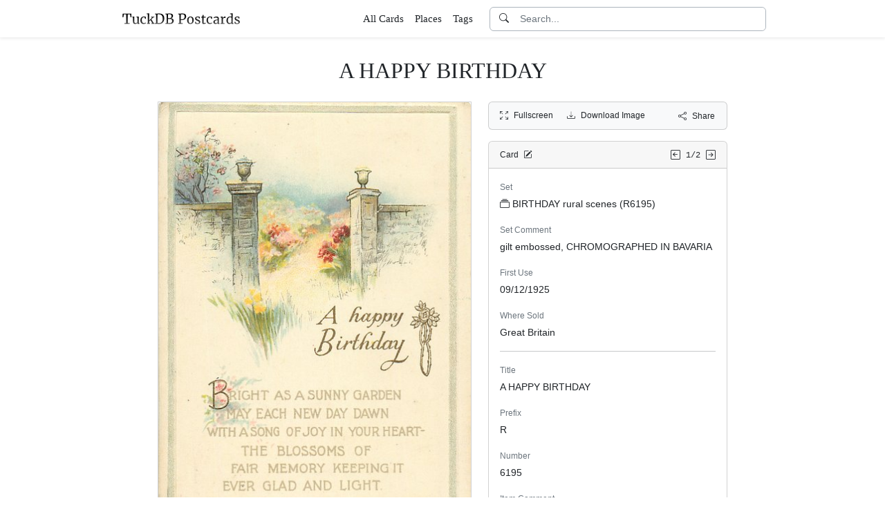

--- FILE ---
content_type: text/html; charset=utf-8
request_url: https://www.tuckdbpostcards.org/items/125015-a-happy-birthday
body_size: 5387
content:
<!DOCTYPE html>
<html lang="en" class="h-100">
<head>
  <meta charset="utf-8">
<meta name="viewport" content="width=device-width,initial-scale=1,minimum-scale=1,maximum-scale=1">
<meta http-equiv="Content-Type" content="text/html" charset="UTF-8">
<meta http-equiv="X-UA-Compatible" content="IE=edge,chrome=1">

<title>A HAPPY BIRTHDAY - TuckDB Postcards</title>
<meta itemprop="name" content="A HAPPY BIRTHDAY - TuckDB Postcards">
<meta name="application-name" content="A HAPPY BIRTHDAY - TuckDB Postcards">

<meta name="description" content="R-6195, gilt embossed, CHROMOGRAPHED IN BAVARIA">
<meta itemprop="description" content="R-6195, gilt embossed, CHROMOGRAPHED IN BAVARIA">

<meta property="og:url" content="https://www.tuckdbpostcards.org/items/125015-a-happy-birthday">
<meta property="og:type" content="website">
<meta property="og:title" content="A HAPPY BIRTHDAY - TuckDB Postcards">
<meta property="og:description" content="R-6195, gilt embossed, CHROMOGRAPHED IN BAVARIA">
<meta property="og:site_name" content="TuckDB Postcards">
<meta property="og:image" content="https://images.tuckdbpostcards.org/www_tuckdbpostcards_org/91e7f9133e1b00224ffffd65d1dd3631.jpg">
<meta property="og:locale" content="en">

<meta name="twitter:card" content="summary_large_image">
<meta property="twitter:domain" content="www.tuckdbpostcards.org">
<meta property="twitter:url" content="https://www.tuckdbpostcards.org/items/125015-a-happy-birthday">
<meta name="twitter:title" content="A HAPPY BIRTHDAY - TuckDB Postcards">
<meta name="twitter:description" content="R-6195, gilt embossed, CHROMOGRAPHED IN BAVARIA">
<meta name="twitter:image" content="https://images.tuckdbpostcards.org/www_tuckdbpostcards_org/91e7f9133e1b00224ffffd65d1dd3631.jpg">

<base href="https://www.tuckdbpostcards.org/items/125015-a-happy-birthday">
<meta name="url" content="https://www.tuckdbpostcards.org/items/125015-a-happy-birthday"/>
<link rel="canonical" href="https://www.tuckdbpostcards.org/items/125015-a-happy-birthday" itemprop="url"/>

<meta name="language" content="English">

<meta itemprop="image" content="https://images.tuckdbpostcards.org/www_tuckdbpostcards_org/91e7f9133e1b00224ffffd65d1dd3631.jpg" />

<link rel="sitemap" type="application/xml" title="Sitemap" href="https://sitemaps.tuckdbpostcards.org/www_tuckdbpostcards_org/sitemap.xml.gz" />

<meta name="robots" content="index,follow" />
<meta name="googlebot" content="index,follow" />

<meta name="keywords" content="BIRTHDAY rural scenes R6195 gilt embossed, CHROMOGRAPHED IN BAVARIA Great Britain A HAPPY BIRTHDAY R 6195 verse BRIGHT AS A SUNNY GARDEN MAY EACH NEW DAY DAWN WITH A SONG OF JOY IN YOUR HEART THE BLOSSOMS LIGHT. Vertical Birthday Blossoms Lakes 6195 R6195 BLOSSOMS LIGHT" />
<meta name="imagemode" content="force" />
<meta name="coverage" content="Worldwide" />
<meta name="distribution" content="Global" />
<meta name="HandheldFriendly" content="True" />
<meta name="msapplication-tap-highlight" content="no" />
<meta name="mobile-web-app-title" content="TuckDB Postcards" />
<meta name="mobile-web-app-capable" content="yes" />
<meta name="apple-mobile-web-app-status-bar-style" content="black-translucent" />
<meta name="apple-touch-fullscreen" content="yes" />

<link rel="apple-touch-icon" sizes="180x180" href="/apple-touch-icon.png">
<link rel="icon" type="image/png" sizes="32x32" href="/favicon-32x32.png">
<link rel="icon" type="image/png" sizes="16x16" href="/favicon-16x16.png">
<link rel="manifest" href="/site.webmanifest">
<link rel="mask-icon" href="/safari-pinned-tab.svg" color="#686868">
<meta name="msapplication-TileColor" content="#2b5797">
<meta name="theme-color" content="#ffffff">

<script type="application/ld+json">
  {"context":"https://schema.org/","type":"CollectionPage","name":"A HAPPY BIRTHDAY","author":"Alison Milling","abstract":"R-6195, gilt embossed, CHROMOGRAPHED IN BAVARIA","image":"https://images.tuckdbpostcards.org/www_tuckdbpostcards_org/91e7f9133e1b00224ffffd65d1dd3631.jpg","url":"https://www.tuckdbpostcards.org/items/125015-a-happy-birthday","dateCreated":"2011-12-23T17:26:42-05:00","dateModified":"2023-10-29T23:36:37-04:00"}
</script>

  <meta name="csrf-param" content="authenticity_token" />
<meta name="csrf-token" content="pUYiDOivuUFQRx6DxCHzih2aHtDjVs9tqMTqWeHfrIGDkUyWxQB7bgXAhiutvskK8qTNtucUfrvLdj4uqLoD6Q" />
  

  <link rel="stylesheet" href="/assets/application-0523be3a04a597c0eb68ab0b95bb76404c7ec7350d53c3b208eb27fb6f587f8e.css" data-turbo-track="reload" />
  <script src="/assets/application-fd1423dedc0081cc5918a949da426b8372224b45796332dbe2ca4eb9c064dab7.js" data-turbo-track="reload" defer="defer"></script>
</head>

<body class="d-flex flex-column min-vh-100">
  <header class="mb-0 shadow-sm bg-white" data-controller="search-icon">
    <div class="container-item-header">
  <div class="row">
    <div class="col">
      <nav class="navbar navbar-light">
        <div class="d-flex flex-row align-items-center w-100">
          <div class="flex-shrink-1">
            <a class="py-0 d-none d-md-block" href="/">
                <img alt="TuckDB Postcards" title="A collection of antique postcards published by Raphael Tuck &amp; Sons." src="/favicons/www_tuckdbpostcards_org/logo.svg" />
</a>            <a class="py-0 d-block d-md-none me-3" href="/">
                <img alt="TuckDB Postcards" title="A collection of antique postcards published by Raphael Tuck &amp; Sons." src="/favicons/www_tuckdbpostcards_org/mini-logo.svg" />
</a>          </div>

          <div class="flex-shrink-1 ms-md-auto d-none d-md-block">
            <ul class="navbar-nav flex-row me-3 font-serif fs-6">
              <li class="navbar-item mx-2">
  <a class="nav-link" href="/items">
    All Cards
</a></li>

              <li class="navbar-item mx-2">
  <a class="nav-link" href="/places">
    Places
</a></li><li class="navbar-item mx-2">
  <a class="nav-link" href="/tags">
    Tags
</a></li>
            </ul>
          </div>

          <div class="flex-grow-1 flex-md-grow-0 w-216px w-lg-400px">
            <form class="input-group bg-white focus-within-primary border border-gray-500 border-1 rounded" data-controller="search" action="/items" accept-charset="UTF-8" method="get">
  <button class="btn btn-link hover-primary lh-19px" type="submit">
    <i class="bi bi-search"></i>
  </button>
  <input type="text" name="q" id="q" class="form-control no-border-shadow-outline px-1 py-0 lh-19px" data-search-target="queryInput" data-action="input-&gt;search#typing keydown.esc-&gt;search#clear" autocomplete="off" autocapitalize="none" autocorrect="off" spellcheck="false" placeholder="Search..." />
  
  
  
  <button name="button" type="button" class="btn btn-link hover-primary bg-white lh-19px" data-action="click-&gt;search#clear">
    <i class="bi bi-x-circle text-white d-none" data-search-target="clearIcon"></i>
</button></form>

          </div>

          <div class="flex-shrink-1 d-block d-md-none">
            <div class="dropdown">
              <button type="button"
                      class="btn btn-link ps-2 pe-0"
                      id="moreDropdownMenuLink"
                      role="button"
                      data-bs-toggle="dropdown"
                      aria-expanded="false">
                <i class="bi bi-list"></i>
              </button>
              <ul class="dropdown-menu dropdown-menu-end" aria-labelledby="moreDropdownMenuLink">
                <li>
  <a class="dropdown-item" href="/items">
      <i class="bi bi-file-earmark-ruled me-1"></i>
    All Cards
</a></li>

                <li>
  <a class="dropdown-item" href="/places">
    <i class="big bi-file-earmark-code me-1"></i>
    Places
</a></li><li>
  <a class="dropdown-item" href="/tags">
    <i class="big bi-file-earmark-code me-1"></i>
    Tags
</a></li>
              </ul>
            </div>
          </div>
        </div>
      </nav>
    </div>
  </div>
</div>

</header>
  <main class="flex-grow-1">
    



  <style>
  .card-item-horizontal {
    width: 100vw;
    max-width: 100%;
  }

  .item-sidebar {
    width: calc(100vw);
    max-width: 100%;
  }

  @media (min-width: 454px) {
    .container-item {
      max-width: 430px;
    }

    .card-item-horizontal {
      width: 406px;
    }

    .item-sidebar {
      width: 406px;
    }
  }

  @media (min-width: 872px) {
    .container-item {
      max-width: 848px;
    }

    .card-item-horizontal {
      width: 454px;
    }

    .item-sidebar {
      width: 346px;
    }
  }

  @media (min-width: 848px) {
    .container-item-header {
      max-width: 960px;
    }
  }

</style>

<div class="container-fluid pt-4">
  <h1 class="font-serif text-center mt-1 pb-3">A HAPPY BIRTHDAY</h1>
</div>

<div class="container-item mb-5">
  <div class="row">
    <div class="col">
      <div class="card card-item-horizontal rounded-0 p-0 mb-3 rounded-bottom">
        <img srcset="https://images.tuckdbpostcards.org/www_tuckdbpostcards_org/4003a6753dd0d513dc39e7866b1457d1.jpg 907w,https://images.tuckdbpostcards.org/www_tuckdbpostcards_org/91e7f9133e1b00224ffffd65d1dd3631.jpg 454w,https://images.tuckdbpostcards.org/www_tuckdbpostcards_org/9b7ae1e9d92e641b27f5ecaab18908e1.jpg 324w,https://images.tuckdbpostcards.org/www_tuckdbpostcards_org/46c6e54e24f661e3a26d62fbf248cbbf.jpg 162w" sizes="454px" width="454" height="700" class="card-img-top img-fluid bg-light" data-controller="image-loader" data-image-loader-alt-value="Image 1 - A HAPPY BIRTHDAY" src="https://images.tuckdbpostcards.org/www_tuckdbpostcards_org/91e7f9133e1b00224ffffd65d1dd3631.jpg" />

          <div class="card-body p-1 d-flex justify-content-center">
            <div class="splide item-horizontal-carousel" data-controller="carousel" data-carousel-max-width-value="454" data-carousel-position-value="0">
  <div class="d-none splide__arrows splide__arrows--ltr" data-carousel-target="arrows">
    <button
      class="splide__arrow splide__arrow--prev"
      type="button"
      aria-label="Previous slide"
      aria-controls="splide01-track">
      <i class="bi bi-chevron-left"></i>
    </button>
    <button
      class="splide__arrow splide__arrow--next"
      type="button"
      aria-label="Next slide"
      aria-controls="splide01-track">
      <i class="bi bi-chevron-right"></i>
    </button>
  </div>

  <div class="splide__track">
    <ul class="splide__list">
        <li class="splide__slide">
          <a href="/items/125015-a-happy-birthday/picture/1">
            <img srcset="https://images.tuckdbpostcards.org/www_tuckdbpostcards_org/4b78feaa13269e2b51637099dcd5d2eb.jpg 129w,https://images.tuckdbpostcards.org/www_tuckdbpostcards_org/f0600bf1e65d8b000081dde1da690fec.jpg 64w" sizes="64px" width="64" height="100" class="border bg-light border-secondary" data-controller="image-loader" data-image-loader-alt-value="Image 1" data-carousel-target="thumb" src="https://images.tuckdbpostcards.org/www_tuckdbpostcards_org/f0600bf1e65d8b000081dde1da690fec.jpg" />
</a>        </li>
        <li class="splide__slide">
          <a href="/items/125015-a-happy-birthday/picture/2">
            <img srcset="https://images.tuckdbpostcards.org/www_tuckdbpostcards_org/a40c04f1643acc2a0bb9f2798c9020a2.jpg 200w,https://images.tuckdbpostcards.org/www_tuckdbpostcards_org/284d9e56d21bc882bacd988e06ba5270.jpg 100w" sizes="100px" width="100" height="65" class="border bg-light" data-controller="image-loader" data-image-loader-alt-value="Image 2" data-carousel-target="thumb" src="https://images.tuckdbpostcards.org/www_tuckdbpostcards_org/284d9e56d21bc882bacd988e06ba5270.jpg" />
</a>        </li>
    </ul>
  </div>
</div>
          </div>
</div>    </div>

    <div class="col">
      <div class="item-sidebar">
        <div class="border border-1 border-card rounded px-3 py-8px mb-3 bg-light">
  <div class="d-flex align-content-center justify-content-between">
    <div>
      <span data-controller="enlarge" class="me-3">
          <a data-enlarge-target="url" data-enlarge-download-url-param="/download_image/[base64]" href="https://images.tuckdbpostcards.org/www_tuckdbpostcards_org/4f88b5c6ca0c4ede8c3b78ea8d28511e.jpg"></a>
          <a data-enlarge-target="url" data-enlarge-download-url-param="/download_image/[base64]" href="https://images.tuckdbpostcards.org/www_tuckdbpostcards_org/f9193d9b1771cf5b4b6abd72842bb830.jpg"></a>
        <a data-action="click-&gt;enlarge#open" data-enlarge-position-param="0" title="Expand images fullscreen" href="https://images.tuckdbpostcards.org/www_tuckdbpostcards_org/4f88b5c6ca0c4ede8c3b78ea8d28511e.jpg">
          <small><i class="bi bi-arrows-fullscreen me-2"></i>Fullscreen</small>
</a>      </span>
      <a download="true" title="Download Image" href="/download_image/[base64]">
        <small><i class="bi bi-download me-2"></i>Download Image</small>
</a>    </div>
    <div>
      <button type="button"
              class="btn btn-link p-0"
              data-controller="share-button"
              data-share-button-title-value="A HAPPY BIRTHDAY"
              data-share-button-url-value="https://www.tuckdbpostcards.org/items/125015-a-happy-birthday"
              data-share-button-text-value="A HAPPY BIRTHDAY">
        <small><i class="bi bi-share me-2"></i>Share</small>
      </button>
    </div>
  </div>
</div>

        <div class="card mb-3">
  <div class="card-header px-3 py-2">
    <div class="row align-items-center">
      <div class="col">
        <small>
          Card
          <a href="/editor?offcanvas_item_id=125015">
            <i class="bi bi-pencil-square ms-1"></i>
</a>        </small>
      </div>
      <div class="col text-end">
          <a class="pe-1 align-middle" href="/items/14295-happiness-dwell-with-you-on-your-birthday-lighted-window">
            <i class="bi bi-arrow-left-square"></i>
</a>
        <span class="font-monospace align-middle">
          <small>1/2</small>
        </span>

          <a class="align-middle" href="/items/14295-happiness-dwell-with-you-on-your-birthday-lighted-window">
            <i class="bi bi-arrow-right-square"></i>
</a>      </div>
    </div>
  </div>
  <div class="card-body">
    

    <div class="mb-1 text-muted"><small>Set</small></div>
    <p>
      <a class="me-1" data-turbo-frame="_top" href="/sets/birthday-rural-scenes-r6195">
  <i class="bi bi-collection me-1"></i>BIRTHDAY rural scenes (R6195)
</a>
    </p>



    <div class="mb-1 text-muted"><small>Set Comment</small></div>
    <p>gilt embossed, CHROMOGRAPHED IN BAVARIA</p>



    <div class="mb-1 text-muted"><small>First Use</small></div>
    <p>09/12/1925</p>



    <div class="mb-1 text-muted"><small>Where Sold</small></div>
    <p>Great Britain</p>

    <hr class="my-3">


    <div class="mb-1 text-muted"><small>Title</small></div>
    <p>A HAPPY BIRTHDAY</p>



    <div class="mb-1 text-muted"><small>Prefix</small></div>
    <p>R</p>



    <div class="mb-1 text-muted"><small>Number</small></div>
    <p>6195</p>



    <div class="mb-1 text-muted"><small>Item Comment</small></div>
    <p>verse:- BRIGHT AS A SUNNY GARDEN MAY EACH NEW DAY DAWN WITH A SONG OF JOY IN YOUR HEART- THE BLOSSOMS//LIGHT.</p>



    <div class="mb-1 text-muted"><small>Orientation</small></div>
    <p>Vertical</p>



    <div class="mb-1 text-muted"><small>Estimated value</small></div>
    <p>$4.00 USD</p>



    <div class="mb-1 text-muted"><small>Tags</small></div>
    <p>  <a class="btn btn-sm border border-1 btn-light mb-1" href="/tags/birthday">Birthday</a>
  <a class="btn btn-sm border border-1 btn-light mb-1" href="/tags/blossoms">Blossoms</a>
  <a class="btn btn-sm border border-1 btn-light mb-1" href="/tags/lakes">Lakes</a>
</p>



  </div>
</div>

      </div>
    </div>
  </div>
</div>


  </main>
    <footer class="footer bg-light mt-auto pt-5">
  <div class="container-item-header">
    <div class="d-md-flex justify-content-md-between mb-5 ms-4 ms-md-0">
      <div class="max-width-400px min-width-150px mb-5 mb-md-0 pe-3 ps-0 ps-md-2 ps-lg-0">
        <p class="text-uppercase text-muted">About TuckDB Postcards</p>
        <p>
          A collection of antique postcards published by Raphael Tuck &amp; Sons.
            <a class="text-decoration-underline hover-primary" href="/about">Learn more</a>.
        </p>
      </div>

        <div class="max-width-400px min-width-150px mb-5 mb-md-0">
          <p class="text-uppercase text-muted">Related Links</p>
          <ul class="list-unstyled">
            <li class="my-2">
              <a class="hover-primary" target="_blank" rel="noopener noreferrer" href="https://www.tuckdbpostcards.org/">TuckDB Postcards</a>
            </li>
            <li class="my-2">
              <a class="hover-primary" target="_blank" rel="noopener noreferrer" href="https://www.tuckdbephemera.org/">TuckDB Ephemera</a>
            </li>
            <li class="my-2">
              <a class="hover-primary" target="_blank" rel="noopener noreferrer" href="https://www.tuckdbcatalogs.org/">TuckDB Catalogs</a>
            </li>
          </ul>
        </div>

      <div class="max-width-400px min-width-150px mb-5 mb-md-0">
        <p class="text-uppercase text-muted">More Information</p>
        <ul class="list-unstyled">
            <li class="my-2">
              <a class="hover-primary" href="/about">About</a>
            </li>
            <li class="my-2">
              <a class="hover-primary" href="/credits">Credits</a>
            </li>
            <li class="my-2">
              <a class="hover-primary" href="/eldest">Eldest</a>
            </li>
            <li class="my-2">
              <a class="hover-primary" href="/faq">FAQ</a>
            </li>
            <li class="my-2">
              <a class="hover-primary" href="/history">History</a>
            </li>
            <li class="my-2">
              <a class="hover-primary" href="/start">Start</a>
            </li>
        </ul>
      </div>

    </div>
  </div>
  <div class="container-item-header border-top border-1">
    <div class="row p-5">
      <div class="col text-center text-muted">
        All images are royalty free. Data is licensed under
        <strong>
          <a rel="license" class="text-muted text-underline" target="_blank" href="https://creativecommons.org/publicdomain/zero/1.0/">CC0</a>
        </strong>
        <div class="mt-3"><a class="text-muted hover-primary fw-bold" href="/editor">Editor Login</a></div>
      </div>
    </div>
  </div>
</footer>


    <div class="modal fade" id="share-modal" tabindex="-1" aria-hidden="true" data-controller="share-modal">
  <div class="modal-dialog modal-dialog-centered">
    <div class="modal-content">
      <div class="modal-header">
        <h5 class="modal-title">Share</h5>
        <button type="button" class="btn-close" data-bs-dismiss="modal" aria-label="Close"></button>
      </div>
      <div class="modal-body">
        <div class="overflow-x-scroll">
          <div class="d-inline-block mb-4">
            <a class="btn btn-link" target="_blank" href="https://www.facebook.com/sharer/sharer.php?u=https%3A%2F%2Fwww.tuckdbpostcards.org%2Fitems%2F125015-a-happy-birthday">
              <span class="text-facebook fs-64px"><i class="bi bi-facebook m-0 p-0"></i></span>
              <div><small>Facebook</small></div>
</a>          </div>
          <div class="d-inline-block">
            <a class="btn btn-link" target="_blank" href="https://twitter.com/intent/tweet?url=https%3A%2F%2Fwww.tuckdbpostcards.org%2Fitems%2F125015-a-happy-birthday">
              <div class="text-dark fs-64px"><i class="bi bi-twitter-x m-0 p-0"></i></div>
              <div><small>Twitter</small></div>
</a>          </div>
          <div class="d-inline-block">
            <a class="btn btn-link" target="_blank" href="https://pinterest.com/pin/create/link/?url=https%3A%2F%2Fwww.tuckdbpostcards.org%2Fitems%2F125015-a-happy-birthday">
              <div class="text-pinterest fs-64px"><i class="bi bi-pinterest m-0 p-0"></i></div>
              <div><small>Pinterest</small></div>
</a>          </div>
        </div>
        <div class="input-group mb-3">
          <input type="text" name="share_url" id="share_url" value="https://www.tuckdbpostcards.org/items/125015-a-happy-birthday" class="form-control" data-share-modal-target="url" />
          <button class="btn btn-outline-dark"
                  type="button"
                  data-share-modal-target="copyButton"
                  data-clipboard-target="#share_url">
            COPY
          </button>
        </div>
      </div>
    </div>
  </div>
</div>


<script defer src="https://static.cloudflareinsights.com/beacon.min.js/vcd15cbe7772f49c399c6a5babf22c1241717689176015" integrity="sha512-ZpsOmlRQV6y907TI0dKBHq9Md29nnaEIPlkf84rnaERnq6zvWvPUqr2ft8M1aS28oN72PdrCzSjY4U6VaAw1EQ==" data-cf-beacon='{"version":"2024.11.0","token":"dd1ed3e422bc4e4d87739c88fc2126d5","r":1,"server_timing":{"name":{"cfCacheStatus":true,"cfEdge":true,"cfExtPri":true,"cfL4":true,"cfOrigin":true,"cfSpeedBrain":true},"location_startswith":null}}' crossorigin="anonymous"></script>
</body></html>
